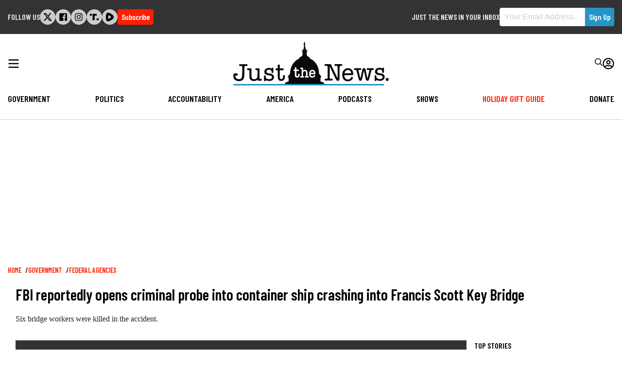

--- FILE ---
content_type: text/html; charset=utf-8
request_url: https://www.google.com/recaptcha/api2/aframe
body_size: 267
content:
<!DOCTYPE HTML><html><head><meta http-equiv="content-type" content="text/html; charset=UTF-8"></head><body><script nonce="-MmsJYwjlEeBkiArNpTVDg">/** Anti-fraud and anti-abuse applications only. See google.com/recaptcha */ try{var clients={'sodar':'https://pagead2.googlesyndication.com/pagead/sodar?'};window.addEventListener("message",function(a){try{if(a.source===window.parent){var b=JSON.parse(a.data);var c=clients[b['id']];if(c){var d=document.createElement('img');d.src=c+b['params']+'&rc='+(localStorage.getItem("rc::a")?sessionStorage.getItem("rc::b"):"");window.document.body.appendChild(d);sessionStorage.setItem("rc::e",parseInt(sessionStorage.getItem("rc::e")||0)+1);localStorage.setItem("rc::h",'1762291385338');}}}catch(b){}});window.parent.postMessage("_grecaptcha_ready", "*");}catch(b){}</script></body></html>

--- FILE ---
content_type: application/x-javascript
request_url: https://justthenews.com/modules/custom/jtn_ads/js/ads.js?t491da
body_size: 353
content:
// Adsense
googletag.cmd.push(function() { googletag.display('div-gpt-ad-1713550408754-0'); });
googletag.cmd.push(function() { googletag.display('div-gpt-ad-1715653358069-0'); });
googletag.cmd.push(function() { googletag.display('div-gpt-ad-1715653637585-0'); });
googletag.cmd.push(function() { googletag.display('front-page-banner-responsive'); });
googletag.cmd.push(function() { googletag.display('leaderboard'); });

let viewportWidth = document.getElementsByTagName('body')[0].offsetWidth;
let tabletWidth = 720;

let adNetwork = 'adsense'
if(drupalSettings.user.isSubscriber) {
  adNetwork = 'none';
}


  window.dataLayer.push({
    event: "ad_network_selected",
    ad_network: adNetwork
  });


if (adNetwork != 'none') {
  (function() {
    var grafs = document.querySelectorAll('.nodetype--article .text-long p');
    var index = 0;
    var ad_placement = 1;
    var max_ad_placements = 6;

    if (grafs.length > 5) {
      grafs.forEach(element => {

        if (index == 3) {
            var container_mobile = document.createElement('div');
            container_mobile.setAttribute('class', 'ad ad--outbrain');
            var div_mob = document.createElement('div');
            div_mob.setAttribute('id', 'rc-widget-99a0fe');
            div_mob.setAttribute('data-rc-widget', '');
            div_mob.setAttribute('data-widget-host', 'habitat');
            div_mob.setAttribute('data-endpoint', '//trends.revcontent.com');
            div_mob.setAttribute('data-widget-id', '282049');
            container_mobile.appendChild(div_mob);
            //element.parentNode.insertBefore(container_mobile, element.nextSibling);
          }
          if (index == 6) {
            var container_mobile2 = document.createElement('div');
            container_mobile2.setAttribute('class', 'ad ad--outbrain');
            var div_mob2 = document.createElement('div');
            div_mob2.setAttribute('id', 'rc-widget-8205f3');
            div_mob2.setAttribute('data-rc-widget', '');
            div_mob2.setAttribute('data-widget-host', 'habitat');
            div_mob2.setAttribute('data-endpoint', '//trends.revcontent.com');
            div_mob2.setAttribute('data-widget-id', '282051');
            container_mobile2.appendChild(div_mob2);
            //element.parentNode.insertBefore(container_mobile2, element.nextSibling);
          }
        index++;
      });
    }
  })();
}


--- FILE ---
content_type: application/javascript; charset=utf-8
request_url: https://widgets.outbrain.com/admiral/admiral-script-A-64EF967830B7B358ED6133EA-10.js
body_size: 329
content:
!(function(a,_name){a[_name]=a[_name]||function b(){(b.q=b.q||[]).push(arguments)},a[_name].v=a[_name].v||2,a[_name].s="3";!(function(a,b,l,j){function E(l,j){try{E=a.localStorage,(l=JSON.parse(E[decodeURI(decodeURI('%256%37e%257%34%2549%25%374%25%36%35%256d'))]("_aQS02NEVGOTY3ODMwQjdCMzU4RUQ2MTMzRUEtMTA")).lgk||[])&&(j=a[b].pubads())&&l.forEach((function(a){a&&a[0]&&j.setTargeting(a[0],a[1]||"")}))}catch(r){}var E}try{(j=a[b]=a[b]||{}).cmd=j.cmd||[],typeof j.pubads===l?E():typeof j.cmd.unshift===l?j.cmd.unshift(E):j.cmd.push(E)}catch(r){}})(window,decodeURI(decodeURI('%67%6f%6fg%25%36c%25%365%74%25%36%31%256%37')),"function");;})(window,decodeURI(decodeURI('a%2564%256%64%256%39%25%372%2561%25%36c')));!(function(a,b,l,j){l=a.createElement(b),a=a.getElementsByTagName(b)[0],l.async=1,l.src="https://soothingglade.com/bundles/h696hic/vr9g_l.min.js",(j=0)&&j(l),a.parentNode.insertBefore(l,a)})(document,"script");

--- FILE ---
content_type: application/javascript; charset=utf-8
request_url: https://fundingchoicesmessages.google.com/f/AGSKWxUGeLVCTcYAyza7XBzzCcK2F8zkYOoHSrrFMtueVPSSM2MW_CqKVOQuseO6A2LOHGlBV3coBT-Dm-DEqCw1jdml5Dq-yx88QI6erLpGA-ekYDfNBqmY7Tp-NITbsv7tkhVRP1eLWuN0D2SFgnYlbYZbRv5fyJsHDy8_GCtoAOeeFFaNRVnlyQERifeR/_/adscripts1./ServeAd?_adlib./getadsettingsjs?/doublepimp2.js
body_size: -1282
content:
window['ec425e5c-573c-4494-a558-11a1b29649bf'] = true;

--- FILE ---
content_type: application/javascript; charset=utf-8
request_url: https://widgets.outbrain.com/nanoWidget/c0478093e12_2025-11-04/module/admiral.js?e=1
body_size: 447
content:
(function(){var Av=function(a){const b=document.createElement("script");b.src=a;b.addEventListener("error",()=>{OBR.error({name:"obm-admiralScriptError ",message:`admiral script url : ${a}`})});document.head.appendChild(b)},Bv=function(a){a.Ne=window.admiral;a.kI=!!a.Ne;return a.kI},Cv=class{constructor(){if(!(Bv(this)||OBR.g&&OBR.g.L)){var a=OBR._jsc.G("admiralId");!a||OBR.g.Zs&&1===OBR.g.Zs||Av(`https://widgets.outbrain.com/admiral/admiral-script-${a}.js`)}}OH(a){Bv(this)&&(this.promise=this.Xe(),this.initEvent(a))}Xe(){return(new Promise((a,
b)=>{this.Ne?this.Ne("after","measure.detected",c=>{a({adBlocking:!!c.adblocking,whiteListed:!!c.whitelisted,subscribed:!!c.subscribed})}):b("admiralApi is no longer on window")})).catch(a=>{OBR.error({name:"AdmiralApiError",message:a})})}initEvent(a){const b=this;return OBR._jsc.z(function*(){if(Bv(b)){try{const c=yield b.promise;if(b.JL)return;const d=b.Zg(c,a);b.aa=new OBR.dataBI(a,e=>e.Xz);b.aa.C.xB.fire(d,{method:OBR.g.da.La})}catch(c){OBR.error({name:"AdmiralApiError",message:"Admiral API throws an error"})}b.JL=
!0}})}Zg(a,b){return Object.assign({},{t:b.o("t",0),pvId:b.o("pvId",0)},a)}};OBR.Ne=OBR.Ne||new Cv;OBR.s.U(OBR.s.A.ql);}).call(window);
